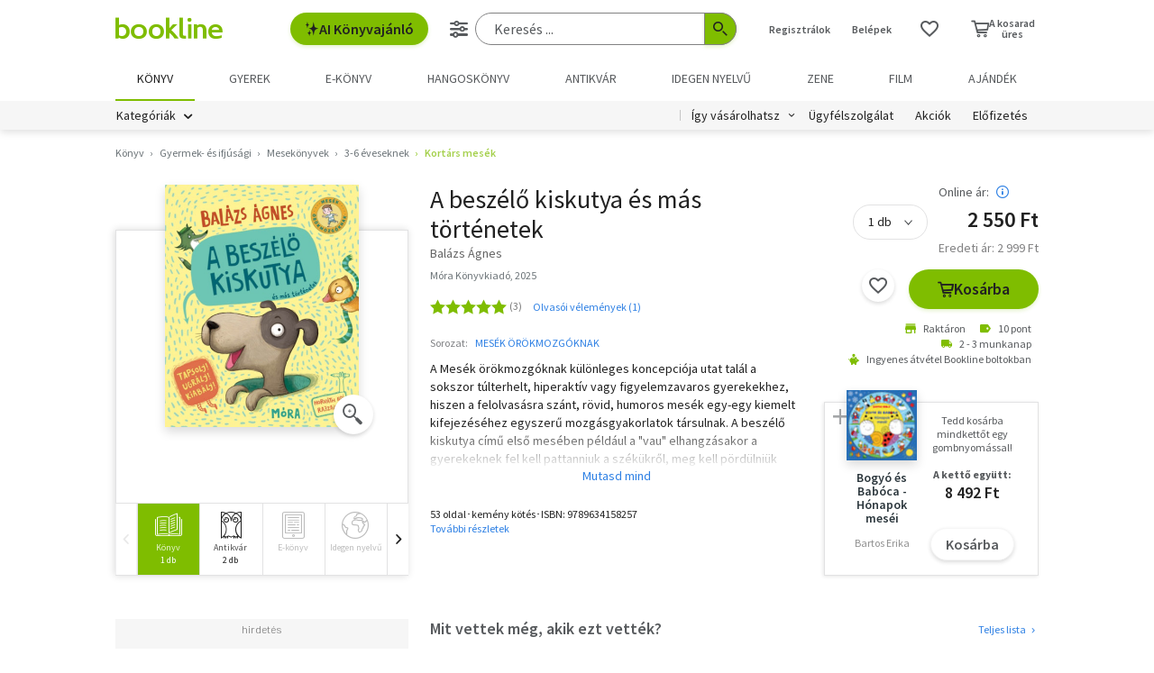

--- FILE ---
content_type: text/html; charset=utf-8
request_url: https://www.google.com/recaptcha/api2/aframe
body_size: -88
content:
<!DOCTYPE HTML><html><head><meta http-equiv="content-type" content="text/html; charset=UTF-8"></head><body><script nonce="2oWW6COesW0WDiubjMmt1Q">/** Anti-fraud and anti-abuse applications only. See google.com/recaptcha */ try{var clients={'sodar':'https://pagead2.googlesyndication.com/pagead/sodar?'};window.addEventListener("message",function(a){try{if(a.source===window.parent){var b=JSON.parse(a.data);var c=clients[b['id']];if(c){var d=document.createElement('img');d.src=c+b['params']+'&rc='+(localStorage.getItem("rc::a")?sessionStorage.getItem("rc::b"):"");window.document.body.appendChild(d);sessionStorage.setItem("rc::e",parseInt(sessionStorage.getItem("rc::e")||0)+1);localStorage.setItem("rc::h",'1769036359021');}}}catch(b){}});window.parent.postMessage("_grecaptcha_ready", "*");}catch(b){}</script></body></html>